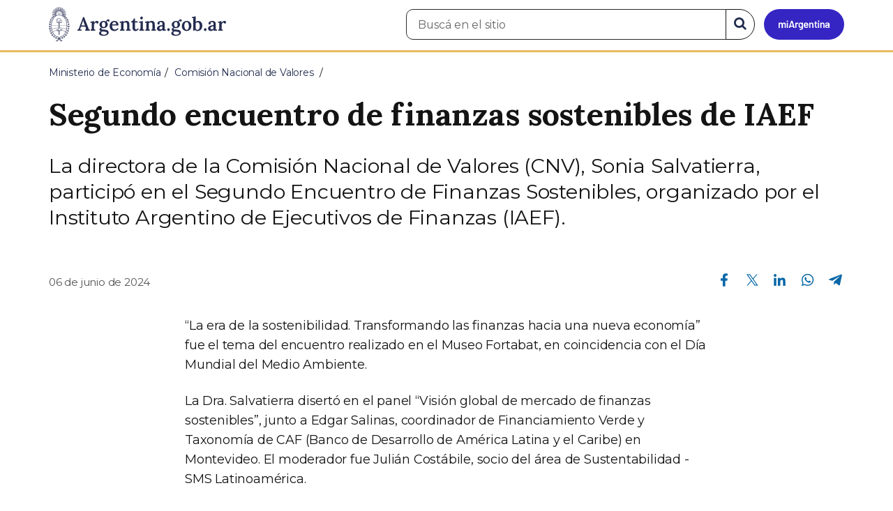

--- FILE ---
content_type: application/javascript
request_url: https://www.argentina.gob.ar/profiles/argentinagobar/modules/argentinagobar/argentinagobar_areas/js/colorFondoGrupoAtajos.js?t8s1vr
body_size: 209
content:
jQuery(document).ready(function () {
   //verifico si exxiste un grupo de atajos en el contenedor para atajos   
   if( jQuery(".section-sm").length)
   {
    //verifico si tiene jumbotron o jumbotron deprecado o viejo encabezado default 
    if( jQuery(".jumbotron").length) 
    {	   
     let grupoAtajos = jQuery(".section-sm");
     
     var encabezado = jQuery("#encabezado");
     
     var hijo = encabezado.children();
     
     var color = hijo.attr('class').split(' ')[0];

     var test = color.split('-');     
     
     if (test.length == 4) {
       color = 'bg-arg-' + test[2];
     }     
     
     //para los viejos encabezados o jumbotron deprecado, por defecto seteo color de fondo azul lighter
     if (color === 'container') color = 'bg-arg-azul';

     color = color + '-lighter';

     var nuevaClase = color + ' section-sm';

     grupoAtajos.attr("class", nuevaClase);

     jQuery(grupoAtajos).attr('id', 'superior');
    } else {
      jQuery('.section-sm .pane-atajos').parent().parent().hide();//ocultar grupo de atajos en el contenedor de atajos  
    }	    
   }
});
/* 
 * To change this license header, choose License Headers in Project Properties.
 * To change this template file, choose Tools | Templates
 * and open the template in the editor.
 */



--- FILE ---
content_type: application/javascript
request_url: https://www.argentina.gob.ar/profiles/argentinagobar/themes/contrib/poncho/js/device-breadcrumb.js?t8s1vr
body_size: 852
content:
class DeviceBreadcrumb{constructor(e){e=Object.assign({},this.defaults(),e);this.breakPoint=e.breakPoint,this.selector=e.selector,this.domain=e.domain,this.addGlobalAttributes()}defaults=()=>({breakPoint:991,selector:".breadcrumb",domain:["^/$",location.host+"/?$"]});expandButton=()=>{var e=document.createElement("button"),t=(e.textContent="…",e.classList.add("js-device-breadcrumb--ignore","device-breadcrumb__expand-button"),e.dataset.title="Expandir menú",e.setAttribute("aria-label","Expande el menú de miga de pan"),document.createElement("li"));return t.classList.add("device-breadcrumb__unstyled","js-ellip"),t.appendChild(e),t};closeButton=()=>{var e=document.createElement("button"),t=(e.textContent="Cerrar",e.classList.add("device-breadcrumb__compress-button","js-device-breadcrumb--ignore","btn","btn-sm","btn-link"),e.dataset.title="Contraer menú",e.setAttribute("aria-label","Cierra el menú de miga de pan"),document.createElement("li"));return t.classList.add("js-close","device-breadcrumb__unstyled","device-breadcrumb__compress-button"),t.appendChild(e),t};_removeDeviceHidden=e=>e.forEach(e=>e.classList.add("device-breadcrumb--expanded"));addGlobalAttributes=()=>document.querySelectorAll(this.selector).forEach(e=>{e.classList.add("device-breadcrumb"),e.setAttribute("role","list"),e.setAttribute("aria-label","Migas de pan")});_removeExpanded=e=>e.forEach(e=>e.classList.remove("device-breadcrumb--expanded"));isHomeLink=e=>{let t;var i;return"object"==typeof e.firstChild&&null!==e.firstChild&&"getAttribute"in e.firstChild&&(e=e.firstChild.getAttribute("href"),i=new RegExp(`(${this.domain.join("|")})`),t=i.exec(e)),t||!1};_isFirstElementHome=e=>{let i=!1;return e.forEach((e,t)=>{0==t&&(i=this.isHomeLink(e))}),i};isTextItem=e=>"A"!=e.firstChild?.tagName&&""!=e.firstChild?.textContent;_isLastElementText=e=>{let t;return e.forEach(e=>t=this.isTextItem(e)),t};removeButtons=()=>document.querySelectorAll(".js-ellip, .js-close").forEach(e=>e.remove());_onClickExpandButton=t=>document.querySelectorAll(".js-ellip").forEach(e=>e.addEventListener("click",()=>this._removeDeviceHidden(t)));_onClickCloseButton=t=>document.querySelectorAll(".js-close").forEach(e=>e.addEventListener("click",()=>this._removeExpanded(t)));_isJumbotron=e=>!!e.closest(".jumbotron_bar");_hideBreadcrumb=e=>{e.forEach(e=>{(this._isJumbotron(e)?e.closest(".jumbotron_bar"):e).classList.add("device-breadcrumb__hidden")})};render=(e=window.innerWidth)=>{this.removeButtons();var t=document.querySelectorAll(this.selector+" li"),i=document.querySelectorAll(this.selector);let r=t.length,s=this._isLastElementText(t);var d=this._isFirstElementHome(t);let a=s?r-2:r-1;var n=r,n=s?n-1:n;(n=d?n-1:n)<=0?this._hideBreadcrumb(i):(t.forEach((e,t)=>{this.isHomeLink(e)?e.classList.add("device-breadcrumb__hidden-item"):this.isTextItem(e)&&t==r-1?(e.classList.add("device-breadcrumb__hidden-item"),e.setAttribute("aria-current","page")):s&&t==r-2?e.classList.add("device-breadcrumb__last-visible-item"):t<a&&e.classList.add("device-breadcrumb__toggle-item")}),e<=this.breakPoint&&1<n&&((d=t[0]).parentNode.insertBefore(this.expandButton(),d),i.forEach(e=>{e.appendChild(this.closeButton())})),this._onClickExpandButton(i),this._onClickCloseButton(i))}}